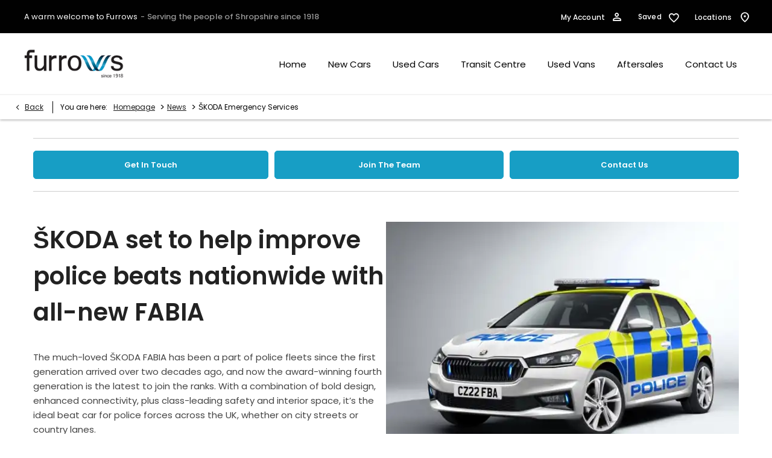

--- FILE ---
content_type: application/javascript
request_url: https://d2638j3z8ek976.cloudfront.net/js/d6ac0f97842ae15a0af35e9f08a6b760/webpack/dist/9753.js
body_size: 1352
content:
(self.webpackChunk=self.webpackChunk||[]).push([[9753],{78147:()=>{!function(t,n,e){var a,i,r="jquery-appear",o="appear",s="appearing",u="disappear",c=[o,s,u],d=":"+r,f=r+"-scroller",l=r+"-display",h=r+"-watch",v=":"+h,p=void 0!==n.MutationObserver,m=!1,b=t(),g=t();function w(){var n=t(this),e=n.is(":visible")&&function(t){var n=t.getBoundingClientRect();return(n.top>=0&&n.top<=a||n.bottom>=0&&n.bottom<=a)&&(n.left>=0&&n.left<=i||n.right>=0&&n.right<=i)}(this);e?(n.trigger(s),e!=n.data(r)&&n.trigger(o)):e!=n.data(r)&&n.trigger(u),n.data(r,e)}function y(){a=n.innerHeight||e.documentElement.clientHeight,i=n.innerWidth||e.documentElement.clientWidth,I()}t.expr[":"][r]=function(n){return void 0!==t(n).data(r)},t.expr[":"][h]=function(n){return void 0!==t(n).data(h)};var D,k,E,I=(D=function(){(b=b.filter(d)).each(w)},E=0,function(){var t=this,n=arguments,e=function(){E=new Date,D.apply(t,n)};k&&(clearTimeout(k),k=null);var a=new Date-E;a>10?e():k=setTimeout(e,10-a)});function T(){t(this).find(d).each(w)}function x(){var n=t(this);(function(t){if(t.data(f))return!1;var n=t.css("overflow");if("scroll"!=n&&"auto"!=n)return!1;return t.data(f,1),t.bind("scroll",T),!0})(n)|function(t){if(p||t.data(l))return;var n=t.css("display");if("none"!=n)return;return t.data(l,1),t._bindShow(T),!0}(n)&&(n.data(h)||(n.data(h,1),g=g.add(n)))}function S(){var n=t(this);n.data(h)&&0===n.find(d).length&&(n.removeData(f).removeData(l).removeData(h),n.unbind("scroll",T)._unbindShow(T))}function _(a){var i=t(this);if(!i.is(d)){if(!m)if(m=!0,y(),t(e).ready((function(){t(n).on("resize",y).on("scroll",I),t(e.body).on("animationend webkitAnimationEnd oAnimationEnd transitionend webkitTransitionEnd oTransitionEnd",I)})),p)new MutationObserver(I).observe(e,{attributes:!0,childList:!0,characterData:!0,subtree:!0});i.data(r,!1),i.parents().each(x),setTimeout((function(){w.call(i[0])}),1),b=b.add(this)}}function j(n){var e=t(this);setTimeout((function(){for(var n=t._data(e[0],"events")||{},a=!1,i=0;i<c.length;++i)if(n[c[i]]){a=!0;break}a&&(e.removeData(r),(g=g.filter(v)).each(S))}),1)}function C(){for(var n=0;n<c.length;++n)t.event.special[c[n]]={add:_,remove:j}}t.appear={check:I,refresh:function(n){(void 0===n?b:t(n)).each((function(){var n=t(this);n.is(d)&&n.parents().each(x)}))},setEventPrefix:function(n){for(var e=0;e<c.length;++e)delete t.event.special[c[e]];c=[o=n+"appear",s=n+"appearing",u=n+"disappear"],C()}},C(),function(){var n,e="jquery-appear-show",a=r+"-"+e,i=":"+a,o=50,s=t();function u(){var n=t(this),i="none"!=n.css("display");n.data(a)!=i&&(n.data(a,i),i&&n.trigger(e))}function c(){(s=s.filter(i)).each(u),0===s.length&&(n=clearInterval(n))}t.expr[":"][a]=function(n){return void 0!==t(n).data(a)},t.fn._bindShow=function(t){this.bind(e,t),this.data(a,"none"!=this.css("display")),s=s.add(this),o&&!n&&(n=setInterval(c,o))},t.fn._unbindShow=function(t){this.unbind(e,t),this.removeData(a)},t.appear.setInterval=function(e){e==o||!t.isNumeric(e)||e<0||(o=e,n=clearInterval(n),o>0&&(n=setInterval(c,o)))}}()}(jQuery,window,document)},70414:(t,n)=>{n=t.exports=function(){for(var t,e="",a=0;a<32;a++)t=16*n.random()|0,a>4&&a<21&&!(a%4)&&(e+="-"),e+=(12===a?4:16===a?3&t|8:t).toString(16);return e};var e=/^[0-9a-f]{8}-[0-9a-f]{4}-4[0-9a-f]{3}-[89ab][0-9a-f]{3}-[0-9a-f]{12}$/;n.isUUID=function(t){return e.test(t)},n.random=function(){return Math.random()}}}]);